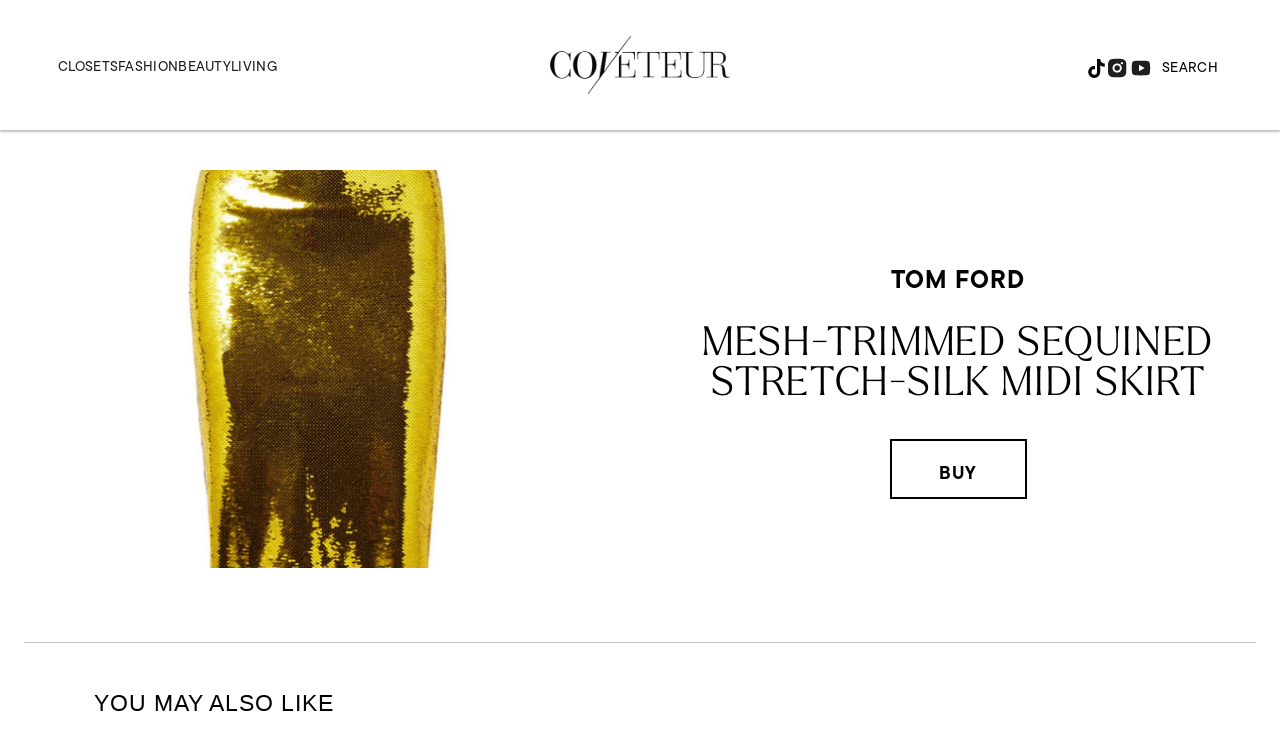

--- FILE ---
content_type: text/html; charset=utf-8
request_url: https://www.google.com/recaptcha/api2/aframe
body_size: 268
content:
<!DOCTYPE HTML><html><head><meta http-equiv="content-type" content="text/html; charset=UTF-8"></head><body><script nonce="FCiBwSK5QJJGahbZSMCs4A">/** Anti-fraud and anti-abuse applications only. See google.com/recaptcha */ try{var clients={'sodar':'https://pagead2.googlesyndication.com/pagead/sodar?'};window.addEventListener("message",function(a){try{if(a.source===window.parent){var b=JSON.parse(a.data);var c=clients[b['id']];if(c){var d=document.createElement('img');d.src=c+b['params']+'&rc='+(localStorage.getItem("rc::a")?sessionStorage.getItem("rc::b"):"");window.document.body.appendChild(d);sessionStorage.setItem("rc::e",parseInt(sessionStorage.getItem("rc::e")||0)+1);localStorage.setItem("rc::h",'1768878436485');}}}catch(b){}});window.parent.postMessage("_grecaptcha_ready", "*");}catch(b){}</script></body></html>

--- FILE ---
content_type: application/javascript; charset=utf-8
request_url: https://fundingchoicesmessages.google.com/f/AGSKWxVpQPXfykQARnWQ3jH5taDak9neLVQDm9K-G7fRPjgsHf6sGqzknR0LN71IymHF5kdJqtrsvZxl1tNlaAIa9Zsag1pUjvhCw8u3oGR2gKaefdsV5W6jsviY8S3siYPVfDBVCSlDKxAF7uxtkahYQGncXIn1T4dmBscSTZGLYG6g60MeSkJ0llO_kBzm/_/banners/adv_/adtop300./admetamatch?/satnetads./top_adv_
body_size: -1292
content:
window['5a2819f6-ff46-4746-89af-b1cf4efe304b'] = true;